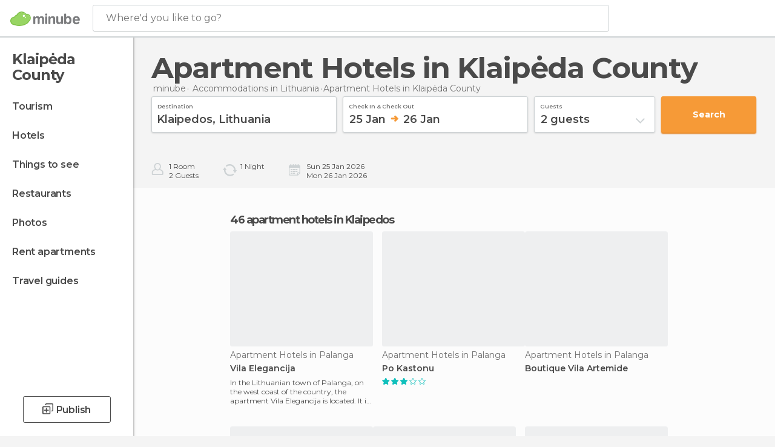

--- FILE ---
content_type: text/html; charset=UTF-8
request_url: https://www.minube.net/apartment-hotels-in-klaipedos-z6995
body_size: 16303
content:

 
 <!DOCTYPE html><!--[if lt IE 7]> <html class="no-js lt-ie9 lt-ie8 lt-ie7" lang="en-US"> <![endif]--><!--[if IE 7]> <html class="no-js lt-ie9 lt-ie8" lang="en-US"> <![endif]--><!--[if IE 8]> <html class="no-js lt-ie9" lang="en-US"> <![endif]--><!--[if gt IE 8]><!--><html class="no-js" lang="en-US"> <!--<![endif]--><head><meta charset="UTF-8"/><meta http-equiv="Content-Type" content="text/html; charset=UTF-8"/><meta http-equiv="X-UA-COMPATIBLE" content="IE=edge"/><meta name="viewport" content="width=device-width, minimum-scale=1.0, initial-scale=1.0"><title>Apartment Hotels in Klaipėda County</title><link rel="preconnect" crossorigin="anonymous" href="https://images.mnstatic.com"><link rel="preconnect" crossorigin="anonymous" href="https://assetscdn.mnstatic.com">
 
 <link rel="alternate" hreflang="es-ES" href="https://www.minube.com/aparthoteles-en-klaipedos-z6995"/><link rel="alternate" hreflang="x-default" href="https://www.minube.com/aparthoteles-en-klaipedos-z6995" /><link rel="alternate" hreflang="es-MX" href="https://www.minube.com.mx/aparthoteles-en-klaipedos-z6995"/><link rel="alternate" hreflang="es-CO" href="https://www.minube.com.co/aparthoteles-en-klaipedos-z6995"/><link rel="alternate" hreflang="es-AR" href="https://www.minube.com.ar/aparthoteles-en-klaipedos-z6995"/><link rel="alternate" hreflang="it" href="https://www.minube.it/apparthotel-klaipeda-z6995"/><link rel="alternate" hreflang="pt" href="https://www.minube.pt/aparthoteis-klaipedos-z6995"/><link rel="alternate" hreflang="pt-BR" href="https://www.minube.com.br/aparthoteis-klaipedos-z6995"/><link rel="alternate" hreflang="fr" href="https://www.monnuage.fr/apparthotels-klaipedos-z6995"/><link rel="alternate" hreflang="en-US" href="https://www.minube.net/apartment-hotels-in-klaipedos-z6995"/><link rel="alternate" hreflang="en-GB" href="https://www.minube.co.uk/apartment-hotels-in-klaipedos-z6995"/><link rel="alternate" hreflang="es" href="https://www.minube.com/aparthoteles-en-klaipedos-z6995"/><link rel="alternate" hreflang="en" href="https://www.minube.net/apartment-hotels-in-klaipedos-z6995"/><meta name="description" content="Want to discover incredible Apartment Hotels in Klaipėda County? Find real reviews of Apartment Hotels in Klaipėda County from millions of real travelers."/><link rel="canonical" href="https://www.minube.net/apartment-hotels-in-klaipedos-z6995"/><meta name="robots" content="noindex,follow"/><link rel="apple-touch-icon" sizes="180x180" href="https://contentdelivery.mnstatic.com/1/favicon/apple-touch-icon.png"><link rel="icon" type="image/png" sizes="32x32" href="https://contentdelivery.mnstatic.com/1/favicon/favicon-32x32.png"><link rel="icon" type="image/png" sizes="16x16" href="https://contentdelivery.mnstatic.com/1/favicon/favicon-16x16.png"><link rel="shortcut icon" href="https://contentdelivery.mnstatic.com/1/favicon/favicon.ico"><link rel="manifest" href="/manifest.json"/><meta name="apple-mobile-web-app-title" content="minube" /><meta name="application-name" content="minube" /><meta name="msapplication-config" content="https://contentdelivery.mnstatic.com/1/favicon/browserconfig.xml" /><meta name="theme-color" content="#007A75"/><meta property="og:title" content="Apartment Hotels in Klaipėda County"/><meta property="og:description" content="Want to discover incredible Apartment Hotels in Klaipėda County? Find real reviews of Apartment Hotels in Klaipėda County from millions of real travelers."/><meta property="og:site_name" content="Minube"/><meta property="og:type" content="website"/><meta name="twitter:card" content="summary"/><meta name="twitter:title" content="Apartment Hotels in Klaipėda County"/><meta name="twitter:description" content="Want to discover incredible Apartment Hotels in Klaipėda County? Find real reviews of Apartment Hotels in Klaipėda County from millions of real travelers."/><meta name="twitter:site" content="@minubeapp"/><meta name="twitter:domain" value="minube.com" /><link rel="prefetch" href="https://www.minube.com/assets/css/min/production/src/layouts/users/login.css">
<link rel='preload' as='style' href='https://fonts.minube.com/avenir.css' onload='this.rel="stylesheet"'><link rel="stylesheet" type="text/css" href="https://fonts.minube.com/avenir.css" />
<link rel='preload' as='style' href='https://fonts.googleapis.com/css?family=Montserrat:400,600,700|Open+Sans:400,600,700&subset=latin-ext,latin-ext' onload='this.rel="stylesheet"'><link rel="stylesheet" type="text/css" href="https://fonts.googleapis.com/css?family=Montserrat:400,600,700|Open+Sans:400,600,700&amp;subset=latin-ext,latin-ext" />
<link rel='preload' as='style' href='https://assetscdn.mnstatic.com/css/zzjs-a21092b697b584d0ea9d6c46b0a55b7b.css'><link rel="stylesheet" type="text/css" href="https://assetscdn.mnstatic.com/css/zzjs-a21092b697b584d0ea9d6c46b0a55b7b.css" />



 
 
 
 
 
 
 
 
 
 
 
 
 
 
 
 
 
 
 
 
 </head><body>
 

 
 
 <header>
 
<div class="actionBar">
 
<div class="main border ">
 
<div class="logo">
 
 <a class="brand icon_base icon__color_logo
"
 title="Minube"
 href="https://www.minube.net/"
 ></a></div> 
 
<div id="mnHeaderFakeInput" class="mnHeaderFakeInput"
 onclick="Minube.services.HeaderUI.focusSearcherHeader();"><div class="mnHeaderFakeInput__box display_table"><div class="display_table_cell"><div class="mnHeaderFakeInput__text"><span>Where&#039;d you like to go?</span></div></div></div></div><div id="mnHeaderRealInput" class="mnHeaderRealInput "
 style="display: none; opacity: 0;"><input id="mnHeaderSearcherInput" class="mnHeaderSearcherInput"
 type="text" placeholder="" autofocus/><ul id="mnHeaderSearcherResults" class="mnHeaderSearcherResults"></ul><div id="mnHeaderSearcherResultsBackground"
 class="mnHeaderSearcherResultsBackground"
 onclick="Minube.services.HeaderUI.blurSearcher();"></div><div id="mnHeaderSearcherIcon"
 class="icon sp_header_navigate icon--lensRealInput"></div><div class="close" onclick="Minube.services.HeaderUI.blurSearcher();"></div><span style="display:none;" id="gplus_button"
 data-gapiattached="true">Enter with Google +</span></div><div class="widgets">
 
<div id="mnHeaderOptionsMenu" class="mnHeaderOptionsMenu share" onclick="Minube.services.HeaderUI.initShareTooltip()"><div id="mnHeaderShareTop"><div class="share_icon"></div></div></div>
 
 
<div class="profile_avatar basic"></div> 
 
<div class="mnNavigateSandwich only-mobile activitySearch"><div class="mnNavigateSandwich__lines"></div></div></div></div></div>
 
 
 </header>
 
 <div class="fullWidth
 "><div class="leftMenu">
 
 <div id="mnNavigate" class="mnNavigate "><div class="mnNavigate__sectionsAction only-mobile"><div class="mnNavigate__section access"><span class="mnNavigate__sectionLink access" id="access_mobile_user" onclick="Minube.services.ProfileUI.openModalLogin(null, true)">Enter</span></div><div class="section_profile"><div class="mnNavigate__section" onclick="Minube.services.UserSection.goTo('/', 'my_profile')"><span class="mnNavigate__sectionLink">My Profile</span></div><div class="mnNavigate__section edit" onclick="Minube.services.UserSection.goTo('/edit/', 'edit')"><span class="mnNavigate__sectionLink">Edit your profile</span></div><div class="mnNavigate__section" onclick="Minube.services.Registration.logout()"><span class="mnNavigate__sectionLink">Close session</span></div><div class="mnNavigate__section"><span class="mnNavigate__sectionLink line"/></div></div><div class="mnNavigate__section share"><span class="mnNavigate__sectionLink share" onclick="Minube.services.HeaderUI.handlerShare()">Share</span></div><div class="mnNavigate__section"><span class="mnNavigate__sectionLink addExperience" onclick="Minube.services.HeaderUI.headerOpenPoiUpload() ">Write an opinion</span></div><div class="mnNavigate__section sep"><span class="mnNavigate__sectionLink line"/></div></div><div id="mnNavigate__sectionsBlock" class="mnNavigate__sectionsBlock">
 
 
 <div id="mnNavigate__tabs" class="navTabs mnNavigate__tabs"><ul class="mover"><li class="navItem active categories "
 data-section="categories"
 onclick="Minube.services.Sidebar.switchTab('categories')">
 Menu
 </li>
 
 <li class="navItem filters "
 data-section="filters"
 onclick="Minube.services.Sidebar.switchTab('filters')">
 Filters
 </li>
 
 </ul></div>
 
 
 <nav role="navigation" class="mnNavigate__navigation"><ul id="mnNavigate__categoriesBlock" class="mnNavigate__categoriesBlock mnNavigate__tabContent active" data-section="categories">
 
 
 <li class="mnNavigate__location ">Klaipėda County</li>
 
 
 
<li class="mnNavigate__section all noCounter"><div class="mnNavigate__icon icon_base icon__all"></div><a class="mnNavigate__sectionLink" href="https://www.minube.net/travel/lithuania/klaipedos" title="Klaipėda County Tourism: Visit Klaipėda County"> Tourism </a>
 
 </li>
 
  
 
 
<li class="mnNavigate__section sleep noCounter"><div class="mnNavigate__icon icon_base icon__sleep"></div><a class="mnNavigate__sectionLink" href="https://www.minube.net/where-to-stay/lithuania/klaipedos" title="Accommodations and places to stay in Klaipėda County"> Hotels </a>
 
 </li>
 
  
 
 
<li class="mnNavigate__section tosee noCounter"><div class="mnNavigate__icon icon_base icon__tosee"></div><a class="mnNavigate__sectionLink" href="https://www.minube.net/what-to-see/lithuania/klaipedos" title="Klaipėda County attractions and things to do and see"> Things to see </a>
 
 </li>
 
  
 
 
<li class="mnNavigate__section eat noCounter"><div class="mnNavigate__icon icon_base icon__eat"></div><a class="mnNavigate__sectionLink" href="https://www.minube.net/restaurants/lithuania/klaipedos" title="Klaipėda County Restaurants: Places to Eat"> Restaurants </a>
 
 </li>
 
  
 
 
<li class="mnNavigate__section pic_gallery noCounter"><div class="mnNavigate__icon icon_base icon__pic_gallery"></div><a class="mnNavigate__sectionLink" href="https://www.minube.net/photos/klaipedos-z6995" title="Klaipėda County Photos"> Photos </a>
 
 </li>
 
  
 
 
<li class="mnNavigate__section guides noCounter"><div class="mnNavigate__icon icon_base icon__guides"></div><a class="mnNavigate__sectionLink" href="https://www.minube.net/guides/lithuania/klaipedos" title="Klaipėda County Travel Guides"> Travel guides </a>
 
 </li>
 
 
 
 </ul></nav></div><div class="buttonPublish">
 
<div class="buttonMain outline normal withIcon default"
 style=""
 onclick="Minube.services.HeaderUI.headerOpenPoiUpload() "
 ><div class="display_table"><div class="display_table_cell"><span class="icon icon_base ic_post_darkgray"></span><span class="text" style="">Publish</span></div></div></div></div></div>
 
 
 
 
 </div><div class="content withSidebar ">
 
 
 
 
 
 
<div class="hotelSearcher blockSidebar"><div class="contentHotelSearcher"><div class="headerPlace">
 
<h1 itemprop="name" class="smaller">Apartment Hotels in Klaipėda County</h1></div>
 
<div class="breadcrumb-box" itemscope itemtype="http://schema.org/BreadcrumbList"><ul><li itemprop="itemListElement" itemscope itemtype="http://schema.org/ListItem" ><a title="minube" href="https://www.minube.net/"><b itemprop="name">minube</b></a><meta itemprop="position" content="1" /><meta itemprop="item" content="https://www.minube.net/" /></li>
  <li itemprop="itemListElement" itemscope itemtype="http://schema.org/ListItem" ><a title="Accommodations in Lithuania: Lodging in Lithuania" href="https://www.minube.net/where-to-stay/lithuania"><b itemprop="name">Accommodations in Lithuania</b></a><meta itemprop="position" content="2" /><meta itemprop="item" content="https://www.minube.net/where-to-stay/lithuania" /></li><li class="last" ><span>Apartment Hotels <span>in Klaipėda County</span></span></li></ul></div>
 


 

  
<div class="searcherModule"><div class="searcherForm">
 
 <form id="meta-hotels"
 class=""
 data-id=""
 action="e.preventDefault();"
 onsubmit="return false;"><div class="input-group input_group"><div class="input-item searcher destinationSearcher transaction"
 id="destinationSearcher"><label class="label" for="destinationSearcherInput"> Destination </label><div class="iconSearch icon_base icon__glass"></div><div class="iconClose icon_base icon__close"></div><input class="input destinationSearcherInput " id="destinationSearcherInput"
 type="text"
 data-validation="required,length,strength" data-validation-length="min8" data-validation-strength="2"
 placeholder="Destination"
 value="Klaipedos,&#x20;Lithuania"
 name="destination"><ul id="destinationSearcherResults" class="destinationSearcherResults"></ul></div><div class="input-item datepicker dates transaction"
 ><div class="input dates" type="datepicker"
 id="dates_datepicker"
 data-validation="confirmation"
 onchange=""
 accept=""
 placeholder="Check in -- Check out"
 value=""
 name="dates"><label class="label"> Check in & check out </label><div id="dates_datepicker_range"></div></div><input type="hidden" id="searcherBoxDatepickerInputIn"
 name="searcherBoxDatepickerInputIn"/><input type="hidden" id="searcherBoxDatepickerInputOut"
 name="searcherBoxDatepickerInputOut"/></div><div class="input-item dropdown_modal guest transaction transformToModal">
 
<div class="headerModalGray"><div class="total display_table"><div class="display_table_cell"> guests </div></div><div class="ready" onclick="Minube.services.Filters.toggleModal('.dropdown_modal.guest'); Minube.services.MetaSearcher.launchSearchByButtonClick();"><div class="display_table"><div class="display_table_cell"> Done</div></div></div></div><div class="input guest " type="dropdown_modal" id="guest"
 
 onchange=""
 accept=""
 placeholder="2 <label id='guest_text'>guests</label>"
 value=""
 name="guest"><label class="label" for="guest"> guests </label><div class="guest_data">
 2 <label id='guest_text'>guests</label><span class="iconSelect"></span></div></div><ul id="optionsResults" class="optionsResults"><li data-value="1">1 <label id='guest_text'>guest</label></li><li data-value="2">2 <label id='guest_text'>guests</label></li><li data-value="3">3 <label id='guest_text'>guests</label></li><li data-value="4">4 <label id='guest_text'>guests</label></li><li data-value="5">5 <label id='guest_text'>guests</label></li><li data-value="6">6 <label id='guest_text'>guests</label></li></ul><input id="HotelAdults" class="input HotelAdults" name="HotelAdults"
 type="hidden"
 value="2"/></div><div class="input-item hidden urlRedirectTab">
 
 <input class="input urlRedirectTab " type="hidden" id="urlRedirectTab"
 
 onchange=""
 accept=""
 placeholder=""
 value=""
 name="urlRedirectTab"
 /></div></div><div class="actions-group">
 
<div id="HotelSearcherButton"
 class="action_button transaction transaction"
 onclick="Minube.services.MetaSearcher.launchSearchByButtonClick()"><div class="display_table"><div class="display_table_cell"><span class="text">Search </span></div></div></div></div></form></div></div>
 
<div class="additionalInfo"><div class="module rooms"><span class="room"><label id="n_rooms_searcher">1</label>
 Room
 </span><span class="guest"><label id="n_guest_searcher">2</label>
 guests
 </span></div><div class="module nights"><span><label id="n_nights_searcher">2</label>
 Night
 </span><span class="perNight">&nbsp;</span></div><div class="module dates"><span class="date-in-info"></span><span class="date-out-info"></span></div></div>
 
<div id="checkboxesHotelLayer"
 class="checkboxes_container only-desktop"></div><form id="hotel_transaction_form" name="hotel_transaction_form"
 method="post" action="/tking/go" target="_self"><input type="hidden" name="urlRedirectTab" id="urlRedirectTab"
 value=""/><input type="hidden" name="deeplink"
 id="hotel_transaction_form_deeplink" value=""/><input type="hidden" name="integration_type"
 id="hotel_transaction_form_integration_type"
 value=""/><input type="hidden" name="provider"
 id="hotel_transaction_form_provider" value=""/><input type="hidden" name="provider_real"
 id="hotel_transaction_form_provider_real" value=""/><input type="hidden" name="lang"
 id="hotel_transaction_form_lang"
 value="en"/><input type="hidden" name="poi_id"
 id="hotel_transaction_form_poi_id" value=""/></form></div></div>
 

 

<form id="activitiesRelated_form" name="buttonIconText_form" method="post"
 action="/tking/go" target="_blank"><input type="hidden" name="deeplink"
 id="activitiesRelated_form_deeplink" value=""/><input type="hidden" name="integration_type"
 id="activitiesRelated_form_integration_type"
 value="activities_suggested"/><input type="hidden" name="deeplink_platform" id="activitiesRelated_form_deeplink_platform" value=""/><input type="hidden" name="provider"
 id="activitiesRelated_form_provider" value=""/><input type="hidden" name="activity_id" id="activitiesRelated_form_activity_id"
 value=""/><input type="hidden" name="tracking" id="activitiesRelated_form_tracking" value="e30="/></form> <div class="itemsGrid " id="itemsGrid" style=""><div class="container">
 
 
 
 
 
<div class="river detail " >
 
<div class="headerRiver left headerTitle"><div class="titleList smaller"><span><div class="title "><h2 class="subtitle">46 apartment hotels in Klaipedos</h2></div></span></div></div>
 
<div class="riverItems">
 
 
 
 
 
 
<div class="baseCard riverCard
 poiCard
" aria-label="" data-id_poi="1135401" onclick="Minube.services.Card.goToCard('https\x3A\x2F\x2Fwww.minube.net\x2Fplace\x2Fapartamento\x2Dvila\x2Delegancija\x2D\x2Da1135401','poi_seo',{poi_id : '1135401' , activities : '0'}); event.stopPropagation()"
 >
 
 
 <div class="imageCard" data-src='https://imgs-hotels.mnstatic.com/Lodges/8f/15/8f1528a5994e0f1e2cf32ee8f9135e83.jpg' data-dynamic-source='true' data-dynamic-quality='60' data-dynamic-auto-width-height='1' data-dynamic-fit='crop' data-dynamic-custom-attrs='1' ></div>
 
 <div class="contentItem "><div class="subtitleItem">
 Apartment Hotels in Palanga
 </div>
 
 
 <a class="titleItem" href="https://www.minube.net/place/apartamento-vila-elegancija--a1135401" onclick="event.stopPropagation();" title="Vila Elegancija" target="_self"> Vila Elegancija
</a><div class="experienceItem">
 In the Lithuanian town of Palanga, on the west coast of the country, the apartment Vila Elegancija is located. It is a modern res
 </div></div></div>

 
 
 
 
 
 
<div class="baseCard riverCard
 poiCard
" aria-label="" data-id_poi="1579891" onclick="Minube.services.Card.goToCard('https\x3A\x2F\x2Fwww.minube.net\x2Fplace\x2Fhotel\x2Dpo\x2Dkastonu\x2Da1579891','poi_seo',{poi_id : '1579891' , activities : '0'}); event.stopPropagation()"
 >
 
 
 <div class="imageCard" data-src='https://imgs-hotels.mnstatic.com/Lodges/b0/11/b0110675c176c9eb10e8b8d0c9c38e93.jpg' data-dynamic-source='true' data-dynamic-quality='60' data-dynamic-auto-width-height='1' data-dynamic-fit='crop' data-dynamic-custom-attrs='1' ></div>
 
 <div class="contentItem "><div class="subtitleItem">
 Apartment Hotels in Palanga
 </div>
 
 <label class="titleItem"> Po Kastonu
</label>
 
<div class="staticRating">
 
 <div class="starsRatingMeter"><span style="width: 60%"></span></div>
 
<div class="ratingSideText"></div></div><div class="experienceItem">
 
 </div></div></div>

 
 
 
 
 
 
<div class="baseCard riverCard
 poiCard
" aria-label="" data-id_poi="1957242" onclick="Minube.services.Card.goToCard('https\x3A\x2F\x2Fwww.minube.net\x2Fplace\x2Fboutique\x2Dvila\x2Dartemide\x2Da1957242','poi_seo',{poi_id : '1957242' , activities : '0'}); event.stopPropagation()"
 >
 
 
 <div class="imageCard" data-src='https://imgs-hotels.mnstatic.com/Lodges/e0/24/e024a1706957dc56f49ee93fc2869328.jpg' data-dynamic-source='true' data-dynamic-quality='60' data-dynamic-auto-width-height='1' data-dynamic-fit='crop' data-dynamic-custom-attrs='1' ></div>
 
 <div class="contentItem "><div class="subtitleItem">
 Apartment Hotels in Palanga
 </div>
 
 <label class="titleItem"> Boutique Vila Artemide
</label><div class="experienceItem">
 
 </div></div></div>

 
 
 
 
 
 
<div class="baseCard riverCard
 poiCard
" aria-label="" data-id_poi="1957248" onclick="Minube.services.Card.goToCard('https\x3A\x2F\x2Fwww.minube.net\x2Fplace\x2Fprie\x2Djuros\x2Da1957248','poi_seo',{poi_id : '1957248' , activities : '0'}); event.stopPropagation()"
 >
 
 
 <div class="imageCard" data-src='https://imgs-hotels.mnstatic.com/Lodges/e3/ad/e3adaa56016f14dc41e2630ce20c8ea8.jpg' data-dynamic-source='true' data-dynamic-quality='60' data-dynamic-auto-width-height='1' data-dynamic-fit='crop' data-dynamic-custom-attrs='1' ></div>
 
 <div class="contentItem "><div class="subtitleItem">
 Apartment Hotels in Palanga
 </div>
 
 <label class="titleItem"> Prie Juros
</label><div class="experienceItem">
 
 </div></div></div>

 
 
 
 
 
 
<div class="baseCard riverCard
 poiCard
" aria-label="" data-id_poi="1957262" onclick="Minube.services.Card.goToCard('https\x3A\x2F\x2Fwww.minube.net\x2Fplace\x2Fvila\x2Dviola\x2Da1957262','poi_seo',{poi_id : '1957262' , activities : '0'}); event.stopPropagation()"
 >
 
 
 <div class="imageCard" data-src='https://imgs-hotels.mnstatic.com/Lodges/ce/3f/ce3f6bdb211d908585a23985c6fbc094.jpg' data-dynamic-source='true' data-dynamic-quality='60' data-dynamic-auto-width-height='1' data-dynamic-fit='crop' data-dynamic-custom-attrs='1' ></div>
 
 <div class="contentItem "><div class="subtitleItem">
 Apartment Hotels in Palanga
 </div>
 
 <label class="titleItem"> Vila Viola
</label><div class="experienceItem">
 
 </div></div></div>

 
 
 
 
 
 
<div class="baseCard riverCard
 poiCard
" aria-label="" data-id_poi="1957265" onclick="Minube.services.Card.goToCard('https\x3A\x2F\x2Fwww.minube.net\x2Fplace\x2Finkaras\x2Da1957265','poi_seo',{poi_id : '1957265' , activities : '0'}); event.stopPropagation()"
 >
 
 
 <div class="imageCard" data-src='https://imgs-hotels.mnstatic.com/Lodges/08/8a/088ade0f40d8d4cc58c8158e1ebdf4b7.jpg' data-dynamic-source='true' data-dynamic-quality='60' data-dynamic-auto-width-height='1' data-dynamic-fit='crop' data-dynamic-custom-attrs='1' ></div>
 
 <div class="contentItem "><div class="subtitleItem">
 Apartment Hotels in Palanga
 </div>
 
 <label class="titleItem"> Inkaras
</label><div class="experienceItem">
 
 </div></div></div>

 
 
 
 
 
 
<div class="baseCard riverCard
 poiCard
" aria-label="" data-id_poi="1957269" onclick="Minube.services.Card.goToCard('https\x3A\x2F\x2Fwww.minube.net\x2Fplace\x2Fvienaragio\x2Dapartments\x2Da1957269','poi_seo',{poi_id : '1957269' , activities : '0'}); event.stopPropagation()"
 >
 
 
 <div class="imageCard" data-src='https://imgs-hotels.mnstatic.com/Lodges/a9/79/a97909ceb91fdddaa72270f41ac582d1.jpg' data-dynamic-source='true' data-dynamic-quality='60' data-dynamic-auto-width-height='1' data-dynamic-fit='crop' data-dynamic-custom-attrs='1' ></div>
 
 <div class="contentItem "><div class="subtitleItem">
 Apartment Hotels in Palanga
 </div>
 
 <label class="titleItem"> Vienaragio Apartments
</label><div class="experienceItem">
 
 </div></div></div>

 
 
 
 
 
 
<div class="baseCard riverCard
 poiCard
" aria-label="" data-id_poi="1957270" onclick="Minube.services.Card.goToCard('https\x3A\x2F\x2Fwww.minube.net\x2Fplace\x2Fapartamentai\x2Dnaglis\x2Da1957270','poi_seo',{poi_id : '1957270' , activities : '0'}); event.stopPropagation()"
 >
 
 
 <div class="imageCard" data-src='https://imgs-hotels.mnstatic.com/Lodges/81/41/814165bd4f2cb65a5373884cad252468.jpg' data-dynamic-source='true' data-dynamic-quality='60' data-dynamic-auto-width-height='1' data-dynamic-fit='crop' data-dynamic-custom-attrs='1' ></div>
 
 <div class="contentItem "><div class="subtitleItem">
 Apartment Hotels in Palanga
 </div>
 
 <label class="titleItem"> Apartamentai Naglis
</label><div class="experienceItem">
 
 </div></div></div>

 
 
 
 
 
 
<div class="baseCard riverCard
 poiCard
" aria-label="" data-id_poi="1957276" onclick="Minube.services.Card.goToCard('https\x3A\x2F\x2Fwww.minube.net\x2Fplace\x2Farunes\x2Dapartments\x2Da1957276','poi_seo',{poi_id : '1957276' , activities : '0'}); event.stopPropagation()"
 >
 
 
 <div class="imageCard" data-src='https://imgs-hotels.mnstatic.com/Lodges/2a/8c/2a8c8a49d8b0fc4db0f375a02c18065a.jpg' data-dynamic-source='true' data-dynamic-quality='60' data-dynamic-auto-width-height='1' data-dynamic-fit='crop' data-dynamic-custom-attrs='1' ></div>
 
 <div class="contentItem "><div class="subtitleItem">
 Apartment Hotels in Palanga
 </div>
 
 <label class="titleItem"> Arunes Apartments
</label><div class="experienceItem">
 
 </div></div></div>

 
 
 
 
 
 
<div class="baseCard riverCard
 poiCard
" aria-label="" data-id_poi="1957277" onclick="Minube.services.Card.goToCard('https\x3A\x2F\x2Fwww.minube.net\x2Fplace\x2Fperliukas\x2Da1957277','poi_seo',{poi_id : '1957277' , activities : '0'}); event.stopPropagation()"
 >
 
 
 <div class="imageCard" data-src='https://imgs-hotels.mnstatic.com/Lodges/71/26/7126d88299d69e3b20a45a84bc34f83b.jpg' data-dynamic-source='true' data-dynamic-quality='60' data-dynamic-auto-width-height='1' data-dynamic-fit='crop' data-dynamic-custom-attrs='1' ></div>
 
 <div class="contentItem "><div class="subtitleItem">
 Apartment Hotels in Palanga
 </div>
 
 <label class="titleItem"> Perliukas
</label><div class="experienceItem">
 
 </div></div></div>

 
 
 
 
 
 
<div class="baseCard riverCard
 poiCard
" aria-label="" data-id_poi="1957278" onclick="Minube.services.Card.goToCard('https\x3A\x2F\x2Fwww.minube.net\x2Fplace\x2Fpalanga\x2Dapartments\x2D_\x2Dvanagupes\x2Da1957278','poi_seo',{poi_id : '1957278' , activities : '0'}); event.stopPropagation()"
 >
 
 
 <div class="imageCard" data-src='https://imgs-hotels.mnstatic.com/Lodges/e2/ac/e2acbefb4dd695c571f1c5c7f8a2b303.jpg' data-dynamic-source='true' data-dynamic-quality='60' data-dynamic-auto-width-height='1' data-dynamic-fit='crop' data-dynamic-custom-attrs='1' ></div>
 
 <div class="contentItem "><div class="subtitleItem">
 Apartment Hotels in Palanga
 </div>
 
 <label class="titleItem"> Palanga Apartments - Vanagupes
</label><div class="experienceItem">
 
 </div></div></div>

 
 
 
 
 
 
<div class="baseCard riverCard
 poiCard
" aria-label="" data-id_poi="1957279" onclick="Minube.services.Card.goToCard('https\x3A\x2F\x2Fwww.minube.net\x2Fplace\x2Fpalangos\x2Dapartamentai\x2D_\x2Dbangu\x2Da1957279','poi_seo',{poi_id : '1957279' , activities : '0'}); event.stopPropagation()"
 >
 
 
 <div class="imageCard" data-src='https://imgs-hotels.mnstatic.com/Lodges/c1/92/c192b331041f274b9485198a048da9ee.jpg' data-dynamic-source='true' data-dynamic-quality='60' data-dynamic-auto-width-height='1' data-dynamic-fit='crop' data-dynamic-custom-attrs='1' ></div>
 
 <div class="contentItem "><div class="subtitleItem">
 Apartment Hotels in Palanga
 </div>
 
 <label class="titleItem"> Palangos Apartamentai - Bangu
</label><div class="experienceItem">
 
 </div></div></div>

 
 
 
 
 
 
<div class="baseCard riverCard
 poiCard
" aria-label="" data-id_poi="1957282" onclick="Minube.services.Card.goToCard('https\x3A\x2F\x2Fwww.minube.net\x2Fplace\x2Fvanagas\x2Dapartments\x2Da1957282','poi_seo',{poi_id : '1957282' , activities : '0'}); event.stopPropagation()"
 >
 
 
 <div class="imageCard" data-src='https://imgs-hotels.mnstatic.com/Lodges/00/d9/00d9456020152796f77d16c52ca655b9.jpg' data-dynamic-source='true' data-dynamic-quality='60' data-dynamic-auto-width-height='1' data-dynamic-fit='crop' data-dynamic-custom-attrs='1' ></div>
 
 <div class="contentItem "><div class="subtitleItem">
 Apartment Hotels in Palanga
 </div>
 
 <label class="titleItem"> Vanagas Apartments
</label><div class="experienceItem">
 
 </div></div></div>

 
 
 
 
 
 
<div class="baseCard riverCard
 poiCard
" aria-label="" data-id_poi="1957283" onclick="Minube.services.Card.goToCard('https\x3A\x2F\x2Fwww.minube.net\x2Fplace\x2Frest\x2Din\x2Dpalanga\x2Da1957283','poi_seo',{poi_id : '1957283' , activities : '0'}); event.stopPropagation()"
 >
 
 
 <div class="imageCard" data-src='https://imgs-hotels.mnstatic.com/Lodges/a0/b2/a0b26c3858695e93181485dfa585219a.jpg' data-dynamic-source='true' data-dynamic-quality='60' data-dynamic-auto-width-height='1' data-dynamic-fit='crop' data-dynamic-custom-attrs='1' ></div>
 
 <div class="contentItem "><div class="subtitleItem">
 Apartment Hotels in Palanga
 </div>
 
 <label class="titleItem"> Rest in Palanga
</label><div class="experienceItem">
 
 </div></div></div>

 
 
 
 
 
 
<div class="baseCard riverCard
 poiCard
" aria-label="" data-id_poi="1957285" onclick="Minube.services.Card.goToCard('https\x3A\x2F\x2Fwww.minube.net\x2Fplace\x2Fvila\x2Dsaulute\x2Da1957285','poi_seo',{poi_id : '1957285' , activities : '0'}); event.stopPropagation()"
 >
 
 
 <div class="imageCard" data-src='https://imgs-hotels.mnstatic.com/Lodges/93/d7/93d7b178e26baa7ab21c16f8b8cfcc0c.jpg' data-dynamic-source='true' data-dynamic-quality='60' data-dynamic-auto-width-height='1' data-dynamic-fit='crop' data-dynamic-custom-attrs='1' ></div>
 
 <div class="contentItem "><div class="subtitleItem">
 Apartment Hotels in Palanga
 </div>
 
 <label class="titleItem"> Vila Saulute
</label><div class="experienceItem">
 
 </div></div></div>

 
 
 
 
 
 
<div class="baseCard riverCard
 poiCard
" aria-label="" data-id_poi="1957287" onclick="Minube.services.Card.goToCard('https\x3A\x2F\x2Fwww.minube.net\x2Fplace\x2Famber\x2Dapartments\x2Da1957287','poi_seo',{poi_id : '1957287' , activities : '0'}); event.stopPropagation()"
 >
 
 
 <div class="imageCard" data-src='https://imgs-hotels.mnstatic.com/Lodges/85/2b/852ba2cfb738322ec6cec677f63b832b.jpg' data-dynamic-source='true' data-dynamic-quality='60' data-dynamic-auto-width-height='1' data-dynamic-fit='crop' data-dynamic-custom-attrs='1' ></div>
 
 <div class="contentItem "><div class="subtitleItem">
 Apartment Hotels in Palanga
 </div>
 
 <label class="titleItem"> Amber Apartments
</label><div class="experienceItem">
 
 </div></div></div>

 
 
 
 
 
 
<div class="baseCard riverCard
 poiCard
" aria-label="" data-id_poi="1957288" onclick="Minube.services.Card.goToCard('https\x3A\x2F\x2Fwww.minube.net\x2Fplace\x2Fapart\x2Dresidences\x2Da1957288','poi_seo',{poi_id : '1957288' , activities : '0'}); event.stopPropagation()"
 >
 
 
 <div class="imageCard" data-src='https://imgs-hotels.mnstatic.com/Lodges/ef/7e/ef7ea78b9685c9e38015448e85e680b9.jpg' data-dynamic-source='true' data-dynamic-quality='60' data-dynamic-auto-width-height='1' data-dynamic-fit='crop' data-dynamic-custom-attrs='1' ></div>
 
 <div class="contentItem "><div class="subtitleItem">
 Apartment Hotels in Palanga
 </div>
 
 <label class="titleItem"> Apart Residences
</label><div class="experienceItem">
 
 </div></div></div>

 
 
 
 
 
 
<div class="baseCard riverCard
 poiCard
" aria-label="" data-id_poi="1957292" onclick="Minube.services.Card.goToCard('https\x3A\x2F\x2Fwww.minube.net\x2Fplace\x2Frest\x2Din\x2Dpalanga\x2Dstudio\x2Dapartments\x2Da1957292','poi_seo',{poi_id : '1957292' , activities : '0'}); event.stopPropagation()"
 >
 
 
 <div class="imageCard" data-src='https://imgs-hotels.mnstatic.com/Lodges/88/c6/88c671d69fb83ff3266c191c22f00d6e.jpg' data-dynamic-source='true' data-dynamic-quality='60' data-dynamic-auto-width-height='1' data-dynamic-fit='crop' data-dynamic-custom-attrs='1' ></div>
 
 <div class="contentItem "><div class="subtitleItem">
 Apartment Hotels in Palanga
 </div>
 
 <label class="titleItem"> Rest in Palanga Studio Apartment
</label><div class="experienceItem">
 
 </div></div></div>

 
 
 
 
 
 
<div class="baseCard riverCard
 poiCard
" aria-label="" data-id_poi="1957299" onclick="Minube.services.Card.goToCard('https\x3A\x2F\x2Fwww.minube.net\x2Fplace\x2Fpalangosnt\x2D_\x2Dneries\x2Dapartments\x2Da1957299','poi_seo',{poi_id : '1957299' , activities : '0'}); event.stopPropagation()"
 >
 
 <div class="imageCard emptyCard"><div class="placeholder icon_base icon__placeholder_eiffel"></div></div>
 
 <div class="contentItem "><div class="subtitleItem">
 Apartment Hotels in Palanga
 </div>
 
 <label class="titleItem"> PalangosNT - Neries Apartments
</label><div class="experienceItem">
 
 </div></div></div>

 
 
 
 
 
 
<div class="baseCard riverCard
 poiCard
" aria-label="" data-id_poi="1957302" onclick="Minube.services.Card.goToCard('https\x3A\x2F\x2Fwww.minube.net\x2Fplace\x2Fhaus\x2Dbrone\x2Da1957302','poi_seo',{poi_id : '1957302' , activities : '0'}); event.stopPropagation()"
 >
 
 
 <div class="imageCard" data-src='https://imgs-hotels.mnstatic.com/Lodges/6e/04/6e041b8a1bb0796f11adafd041dbfa2a.jpg' data-dynamic-source='true' data-dynamic-quality='60' data-dynamic-auto-width-height='1' data-dynamic-fit='crop' data-dynamic-custom-attrs='1' ></div>
 
 <div class="contentItem "><div class="subtitleItem">
 Apartment Hotels in Palanga
 </div>
 
 <label class="titleItem"> Haus Brone
</label><div class="experienceItem">
 
 </div></div></div>

 
</div>
 
 </div></div></div><div class="paginationGrid">
 
 
 
 <div class="pagination container noBorder "><div class="paginationContainer"><div class="current button"><div class="display_table"><span class="display_table_cell">1</span></div></div><a title="Apartment Hotels in Klaipėda County" class="button" href="https://www.minube.net/apartment-hotels-in-klaipedos-z6995?page=2"><div class="display_table buttonMain"><span class="display_table_cell">2</span></div></a><div class="separator"><div class="display_table"><span class="display_table_cell">...</span></div></div><a title="Apartment Hotels in Klaipėda County" class="button" href="https://www.minube.net/apartment-hotels-in-klaipedos-z6995?page=3"><div class="display_table buttonMain"><span class="display_table_cell">3</span></div></a><a title="Apartment Hotels in Klaipėda County" class="next button" href="https://www.minube.net/apartment-hotels-in-klaipedos-z6995?page=2"><div class="display_table buttonMain"><span class="display_table_cell icon ic_arrow_right_secondary"></span></div></a></div></div></div><div class="riverContainer noGridRiver">
 
 
 
<div class="river arrows " data-type_form="carousel" data-carousel_id="secondaryRiver_0" data-type="external_activities" data-total_elements="10">
 
<div class="headerRiver withoutContainer left headerTitle"><div class="titleList "><span><div onclick="Minube.services.CarouselRiver.goDetail('https://www.minube.net/a/externalact/z/6995/subcategory');return false;" class="title link ">
 Activities in Klaipėda County
 </div></span></div></div><div class="riverItems">
 
 
 
 
 
 
<div class="baseCard riverCard
 tourCard 
" aria-label="" data-id_tour="38271" onclick="Minube.services.Card.goToProvider('activitiesRelated_form',{target: '_blank', activity_id : 38271, status : 4, provider_name : 'GetYourGuide'})"
 >
 
  
 <div class="imageCard" data-src='https://imgs-activities.mnstatic.com/Activities/11/b8/11b8482bf3014fe44ae5b4081825f6385d5c147ccc83b696cfe5d86ee8b59cee.jpg' data-dynamic-source='true' data-dynamic-quality='60' data-dynamic-auto-width-height='1' data-dynamic-fit='crop' data-dynamic-custom-attrs='1' itemprop='image' ></div>
 
 <div class="contentItem "><div class="subtitleItem"><label class="iconProvider"></label>
 GetYourGuide
 </div>
 
 <label class="titleItem"> From Klaipeda: Curonian Spit Full-Day Private Tour
</label>
 
<div class="staticRating">
 
 <div class="starsRatingMeter"><span style="width: 100%"></span></div>
 
<div class="ratingSideText"><div class="ratingTextShown">(6)</div></div></div><div class="priceItem "><label>starting from</label><div class="amount" ><small itemprop="priceCurrency">$</small>197.93<small itemprop="priceCurrency"></small></div></div></div></div>

 
 
 
 
 
 
<div class="baseCard riverCard
 tourCard 
" aria-label="" data-id_tour="42926" onclick="Minube.services.Card.goToProvider('activitiesRelated_form',{target: '_blank', activity_id : 42926, status : 4, provider_name : 'GetYourGuide'})"
 >
 
  
 <div class="imageCard" data-src='https://imgs-activities.mnstatic.com/Activities/ac/98/ac98707e7af8db0cc19344480c6ab1c00c12cad4383bd5fe7df7f121df33f8a0.jpg' data-dynamic-source='true' data-dynamic-quality='60' data-dynamic-auto-width-height='1' data-dynamic-fit='crop' data-dynamic-custom-attrs='1' itemprop='image' ></div>
 
 <div class="contentItem "><div class="subtitleItem"><label class="iconProvider"></label>
 GetYourGuide
 </div>
 
 <label class="titleItem"> Klaipeda Private Walking Tour
</label>
 
<div class="staticRating">
 
 <div class="starsRatingMeter"><span style="width: 60%"></span></div>
 
<div class="ratingSideText"><div class="ratingTextShown">(2)</div></div></div><div class="priceItem "><label>starting from</label><div class="amount" ><small itemprop="priceCurrency">$</small>118.46<small itemprop="priceCurrency"></small></div></div></div></div>

 
 
 
 
 
 
<div class="baseCard riverCard
 tourCard 
" aria-label="" data-id_tour="37611" onclick="Minube.services.Card.goToProvider('activitiesRelated_form',{target: '_blank', activity_id : 37611, status : 4, provider_name : 'GetYourGuide'})"
 >
 
  
 <div class="imageCard" data-src='https://imgs-activities.mnstatic.com/Activities/db/8d/db8d7227da97b74e4c9ef3fc3d7c427a8134d1489701b6f68c42522237a82616.jpg' data-dynamic-source='true' data-dynamic-quality='60' data-dynamic-auto-width-height='1' data-dynamic-fit='crop' data-dynamic-custom-attrs='1' itemprop='image' ></div>
 
 <div class="contentItem "><div class="subtitleItem"><label class="iconProvider"></label>
 GetYourGuide
 </div>
 
 <label class="titleItem"> Private Day Tour to Curonian Spit from Klaipeda
</label>
 
<div class="staticRating">
 
 <div class="starsRatingMeter"><span style="width: 100%"></span></div>
 
<div class="ratingSideText"><div class="ratingTextShown">(1)</div></div></div><div class="priceItem "><label>starting from</label><div class="amount" ><small itemprop="priceCurrency">$</small>386.97<small itemprop="priceCurrency"></small></div></div></div></div>

 
 
 
 
 
 
<div class="baseCard riverCard
 tourCard 
" aria-label="" data-id_tour="49309" onclick="Minube.services.Card.goToProvider('activitiesRelated_form',{target: '_blank', activity_id : 49309, status : 4, provider_name : 'GetYourGuide'})"
 >
 
  
 <div class="imageCard" data-src='https://imgs-activities.mnstatic.com/Activities/93/59/93595c1623e922944ad3d547d1dca2a79396d7dec1e5ac4a83b385b8db1f6789.jpg' data-dynamic-source='true' data-dynamic-quality='60' data-dynamic-auto-width-height='1' data-dynamic-fit='crop' data-dynamic-custom-attrs='1' itemprop='image' ></div>
 
 <div class="contentItem "><div class="subtitleItem"><label class="iconProvider"></label>
 GetYourGuide
 </div>
 
 <label class="titleItem"> Guided Canoe Tour of the Curonian Spit Lithuania
</label><div class="priceItem "><label>starting from</label><div class="amount" ><small itemprop="priceCurrency">$</small>94.97<small itemprop="priceCurrency"></small></div></div></div></div>

 
 
 
 
 
 
<div class="baseCard riverCard
 tourCard 
" aria-label="" data-id_tour="38383" onclick="Minube.services.Card.goToProvider('activitiesRelated_form',{target: '_blank', activity_id : 38383, status : 4, provider_name : 'GetYourGuide'})"
 >
 
  
 <div class="imageCard" data-src='https://imgs-activities.mnstatic.com/Activities/5a/b8/5ab8ca90c06e0ca27a5c44c88bb1ae5ec1b8df99166fb316b1fe377155c42c59.jpg' data-dynamic-source='true' data-dynamic-quality='60' data-dynamic-auto-width-height='1' data-dynamic-fit='crop' data-dynamic-custom-attrs='1' itemprop='image' ></div>
 
 <div class="contentItem "><div class="subtitleItem"><label class="iconProvider"></label>
 GetYourGuide
 </div>
 
 <label class="titleItem"> Palanga: 3-Hour Capital of Amber Walking Tour
</label><div class="priceItem "><label>starting from</label><div class="amount" ><small itemprop="priceCurrency">$</small>99.97<small itemprop="priceCurrency"></small></div></div></div></div>

 
 <div class="extraCard riverCard baseCard"><div class="content">
 
<div class="buttonMain btnSeeAll outline normal fab withIcon secondary"
 style=""
 onclick="Minube.services.CarouselRiver.goDetail('https://www.minube.net/a/externalact/z/6995/subcategory');return false; "
 ><div class="display_table"><div class="display_table_cell"><span class="icon icon_base ic_arrow_right_secondary"></span></div></div></div><div class="text"><span>View more</span></div></div></div></div>
 
 
<div class="buttonMain btnSeeAll outline normal secondary"
 style=""
 onclick="Minube.services.CarouselRiver.goDetail('https://www.minube.net/a/externalact/z/6995/subcategory');return false; "
 ><div class="display_table"><div class="display_table_cell"><span class="text" style="">View more</span></div></div></div></div>
 
 
 
<div class="river arrows " data-type_form="carousel" data-carousel_id="secondaryRiver_1" data-type="sublocations" data-total_elements="7">
 
<div class="headerRiver withoutContainer left headerTitle"><div class="titleList "><span><div onclick="Minube.services.CarouselRiver.goDetail('https://www.minube.net/a/subloc/z/6995/subcategory');return false;" class="title link ">
 The most popular destinations
 </div></span></div></div><div class="riverItems">
 
 
 
 
 
 
<div class="baseCard riverCard
 locationCard 
" aria-label="" data-id_location="302013" data-level="c" onclick="Minube.services.Card.goToCard('https\x3A\x2F\x2Fwww.minube.net\x2Fapartment\x2Dhotels\x2Din\x2Dpalanga\x2Dc302013','location',{location_id : 302013, location_level: 'City'}); event.stopPropagation()"
 >
 
 
 <div class="imageCard" data-src='https://images.mnstatic.com/6f/41/6f415da0d19bd9e17ffb399a586ac2ac.jpg' data-dynamic-source='true' data-dynamic-quality='60' data-dynamic-auto-width-height='1' data-dynamic-fit='crop' data-dynamic-custom-attrs='1' ></div>
 
 <div class="contentItem "><div class="subtitleItem"></div>
 
 
 <a class="titleItem" href="https://www.minube.net/apartment-hotels-in-palanga-c302013" onclick="event.stopPropagation();" title="Apartment Hotels in Palanga" target="_self"> Palanga
</a></div></div>

 
 
 
 
 
 
<div class="baseCard riverCard
 locationCard 
" aria-label="" data-id_location="301991" data-level="c" onclick="Minube.services.Card.goToCard('https\x3A\x2F\x2Fwww.minube.net\x2Fapartment\x2Dhotels\x2Din\x2Dklaipeda\x2Dc301991','location',{location_id : 301991, location_level: 'City'}); event.stopPropagation()"
 >
 
 
 <div class="imageCard" data-src='https://images.mnstatic.com/c9/f5/c9f58c359b3117a4ad676786ab0b8bc5.jpg' data-dynamic-source='true' data-dynamic-quality='60' data-dynamic-auto-width-height='1' data-dynamic-fit='crop' data-dynamic-custom-attrs='1' ></div>
 
 <div class="contentItem "><div class="subtitleItem"></div>
 
 
 <a class="titleItem" href="https://www.minube.net/apartment-hotels-in-klaipeda-c301991" onclick="event.stopPropagation();" title="Apartment Hotels in Klaipeda" target="_self"> Klaipeda
</a></div></div>

 
 
 
 
 
 
<div class="baseCard riverCard
 locationCard 
" aria-label="" data-id_location="309121" data-level="c" onclick="Minube.services.Card.goToCard('https\x3A\x2F\x2Fwww.minube.net\x2Fapartment\x2Dhotels\x2Din\x2Dnida\x2Dc309121','location',{location_id : 309121, location_level: 'City'}); event.stopPropagation()"
 >
 
 
 <div class="imageCard" data-src='https://images.mnstatic.com/4f/2b/4f2b0a86b780804f93d5ff5d88f13677.jpg' data-dynamic-source='true' data-dynamic-quality='60' data-dynamic-auto-width-height='1' data-dynamic-fit='crop' data-dynamic-custom-attrs='1' ></div>
 
 <div class="contentItem "><div class="subtitleItem"></div>
 
 
 <a class="titleItem" href="https://www.minube.net/apartment-hotels-in-nida-c309121" onclick="event.stopPropagation();" title="Apartment Hotels in Nida" target="_self"> Nida
</a></div></div>

 
 
 
 
 
 
<div class="baseCard riverCard
 locationCard 
" aria-label="" data-id_location="352581" data-level="c" onclick="Minube.services.Card.goToCard('https\x3A\x2F\x2Fwww.minube.net\x2Fapartment\x2Dhotels\x2Din\x2D\u0161ventoji\x2Dc352581','location',{location_id : 352581, location_level: 'City'}); event.stopPropagation()"
 >
 
 <div class="imageCard emptyCard"><div class="placeholder icon_base icon__placeholder_eiffel"></div></div>
 
 <div class="contentItem "><div class="subtitleItem"></div>
 
 
 <a class="titleItem" href="https://www.minube.net/apartment-hotels-in-šventoji-c352581" onclick="event.stopPropagation();" title="Apartment Hotels in Šventoji" target="_self"> Šventoji
</a></div></div>

 
 
 
 
 
 
<div class="baseCard riverCard
 locationCard 
" aria-label="" data-id_location="352711" data-level="c" onclick="Minube.services.Card.goToCard('https\x3A\x2F\x2Fwww.minube.net\x2Fapartment\x2Dhotels\x2Din\x2Djuodkrant\u0117\x2Dc352711','location',{location_id : 352711, location_level: 'City'}); event.stopPropagation()"
 >
 
 
 <div class="imageCard" data-src='https://images.mnstatic.com/6b/b6/6bb626559e00d00b817022e7e75d4d6c.jpg' data-dynamic-source='true' data-dynamic-quality='60' data-dynamic-auto-width-height='1' data-dynamic-fit='crop' data-dynamic-custom-attrs='1' ></div>
 
 <div class="contentItem "><div class="subtitleItem"></div>
 
 
 <a class="titleItem" href="https://www.minube.net/apartment-hotels-in-juodkrantė-c352711" onclick="event.stopPropagation();" title="Apartment Hotels in Juodkrantė" target="_self"> Juodkrantė
</a></div></div>

 
 <div class="extraCard riverCard baseCard"><div class="content">
 
<div class="buttonMain btnSeeAll outline normal fab withIcon secondary"
 style=""
 onclick="Minube.services.CarouselRiver.goDetail('https://www.minube.net/a/subloc/z/6995/subcategory');return false; "
 ><div class="display_table"><div class="display_table_cell"><span class="icon icon_base ic_arrow_right_secondary"></span></div></div></div><div class="text"><span>View more</span></div></div></div></div>
 
 
<div class="buttonMain btnSeeAll outline normal secondary"
 style=""
 onclick="Minube.services.CarouselRiver.goDetail('https://www.minube.net/a/subloc/z/6995/subcategory');return false; "
 ><div class="display_table"><div class="display_table_cell"><span class="text" style="">View more</span></div></div></div></div></div><div class="riverContainer">
 
 
 
<div class="river arrows " data-type_form="carousel" data-carousel_id="sleep_tags_0" data-type="sleep_category" data-total_elements="10">
 
<div class="headerRiver withoutContainer left headerTitle"><div class="titleList "><span><div class="title ">
 Other types of lodging
 </div></span></div></div><div class="riverItems">
 
 
 
 
 
 
<div class="baseCard riverCard
 locationCard 
" aria-label="" data-id_location="6995" data-level="z" onclick="Minube.services.Card.goToCard('https\x3A\x2F\x2Fwww.minube.net\x2Fwhere\x2Dto\x2Dstay\x2Flithuania\x2Fklaipedos','sleep_category',{location_id : 6995, location_level: 'Zone'}); event.stopPropagation()"
 ><div class="imageCard" data-src='https://images.mnstatic.com/statics/tags/tag_68.jpg' data-dynamic-source='true' ></div>
 
 <div class="contentItem "><div class="subtitleItem"></div>
 
 
 <a class="titleItem" href="https://www.minube.net/where-to-stay/lithuania/klaipedos" onclick="event.stopPropagation();" title="Hotels in Klaipedos" target="_self"> Hotels in Klaipedos
</a></div></div>

 
 
 
 
 
 
<div class="baseCard riverCard
 locationCard 
" aria-label="" data-id_location="6995" data-level="z" onclick="Minube.services.Card.goToCard('https\x3A\x2F\x2Fwww.minube.net\x2Fhostels\x2Din\x2Dklaipedos\x2Dz6995','sleep_category',{location_id : 6995, location_level: 'Zone'}); event.stopPropagation()"
 ><div class="imageCard" data-src='https://images.mnstatic.com/statics/tags/tag_70.jpg' data-dynamic-source='true' ></div>
 
 <div class="contentItem "><div class="subtitleItem"></div>
 
 
 <a class="titleItem" href="https://www.minube.net/hostels-in-klaipedos-z6995" onclick="event.stopPropagation();" title="Hostels in Klaipedos" target="_self"> Hostels in Klaipedos
</a></div></div>

 
 
 
 
 
 
<div class="baseCard riverCard
 locationCard 
" aria-label="" data-id_location="6995" data-level="z" onclick="Minube.services.Card.goToCard('https\x3A\x2F\x2Fwww.minube.net\x2Fapartment\x2Dhotels\x2Din\x2Dklaipedos\x2Dz6995','sleep_category',{location_id : 6995, location_level: 'Zone'}); event.stopPropagation()"
 ><div class="imageCard" data-src='https://images.mnstatic.com/statics/tags/tag_73.jpg' data-dynamic-source='true' ></div>
 
 <div class="contentItem "><div class="subtitleItem"></div>
 
 
 <a class="titleItem" href="https://www.minube.net/apartment-hotels-in-klaipedos-z6995" onclick="event.stopPropagation();" title="Apartment Hotels in Klaipedos" target="_self"> Apartment Hotels in Klaipedos
</a></div></div>

 
 
 
 
 
 
<div class="baseCard riverCard
 locationCard 
" aria-label="" data-id_location="6995" data-level="z" onclick="Minube.services.Card.goToCard('https\x3A\x2F\x2Fwww.minube.net\x2Fapartments\x2Din\x2Dklaipedos\x2Dz6995','sleep_category',{location_id : 6995, location_level: 'Zone'}); event.stopPropagation()"
 ><div class="imageCard" data-src='https://images.mnstatic.com/statics/tags/tag_72.jpg' data-dynamic-source='true' ></div>
 
 <div class="contentItem "><div class="subtitleItem"></div>
 
 
 <a class="titleItem" href="https://www.minube.net/apartments-in-klaipedos-z6995" onclick="event.stopPropagation();" title="Apartments in Klaipedos" target="_self"> Apartments in Klaipedos
</a></div></div>

 
 
 
 
 
 
<div class="baseCard riverCard
 locationCard 
" aria-label="" data-id_location="6995" data-level="z" onclick="Minube.services.Card.goToCard('https\x3A\x2F\x2Fwww.minube.net\x2Fguesthouses\x2Din\x2Dklaipedos\x2Dz6995','sleep_category',{location_id : 6995, location_level: 'Zone'}); event.stopPropagation()"
 ><div class="imageCard" data-src='https://images.mnstatic.com/statics/tags/tag_139.jpg' data-dynamic-source='true' ></div>
 
 <div class="contentItem "><div class="subtitleItem"></div>
 
 
 <a class="titleItem" href="https://www.minube.net/guesthouses-in-klaipedos-z6995" onclick="event.stopPropagation();" title="Guesthouses in Klaipedos" target="_self"> Guesthouses in Klaipedos
</a></div></div>

 
 
 
 
 
 
<div class="baseCard riverCard
 locationCard 
" aria-label="" data-id_location="6995" data-level="z" onclick="Minube.services.Card.goToCard('https\x3A\x2F\x2Fwww.minube.net\x2Fyouth\x2Dhostels\x2Din\x2Dklaipedos\x2Dz6995','sleep_category',{location_id : 6995, location_level: 'Zone'}); event.stopPropagation()"
 ><div class="imageCard" data-src='https://images.mnstatic.com/statics/tags/tag_123.jpg' data-dynamic-source='true' ></div>
 
 <div class="contentItem "><div class="subtitleItem"></div>
 
 
 <a class="titleItem" href="https://www.minube.net/youth-hostels-in-klaipedos-z6995" onclick="event.stopPropagation();" title="Youth Hostels in Klaipedos" target="_self"> Youth Hostels in Klaipedos
</a></div></div>

 
 
 
 
 
 
<div class="baseCard riverCard
 locationCard 
" aria-label="" data-id_location="6995" data-level="z" onclick="Minube.services.Card.goToCard('https\x3A\x2F\x2Fwww.minube.net\x2Fmotels\x2Din\x2Dklaipedos\x2Dz6995','sleep_category',{location_id : 6995, location_level: 'Zone'}); event.stopPropagation()"
 ><div class="imageCard" data-src='https://images.mnstatic.com/statics/tags/tag_124.jpg' data-dynamic-source='true' ></div>
 
 <div class="contentItem "><div class="subtitleItem"></div>
 
 
 <a class="titleItem" href="https://www.minube.net/motels-in-klaipedos-z6995" onclick="event.stopPropagation();" title="Motels in Klaipedos" target="_self"> Motels in Klaipedos
</a></div></div>

 
 
 
 
 
 
<div class="baseCard riverCard
 locationCard 
" aria-label="" data-id_location="6995" data-level="z" onclick="Minube.services.Card.goToCard('https\x3A\x2F\x2Fwww.minube.net\x2Fbungalows\x2Din\x2Dklaipedos\x2Dz6995','sleep_category',{location_id : 6995, location_level: 'Zone'}); event.stopPropagation()"
 ><div class="imageCard" data-src='https://images.mnstatic.com/statics/tags/tag_71.jpg' data-dynamic-source='true' ></div>
 
 <div class="contentItem "><div class="subtitleItem"></div>
 
 
 <a class="titleItem" href="https://www.minube.net/bungalows-in-klaipedos-z6995" onclick="event.stopPropagation();" title="Bungalows in Klaipedos" target="_self"> Bungalows in Klaipedos
</a></div></div>

 
 
 
 
 
 
<div class="baseCard riverCard
 locationCard 
" aria-label="" data-id_location="6995" data-level="z" onclick="Minube.services.Card.goToCard('https\x3A\x2F\x2Fwww.minube.net\x2Fcampsites\x2Din\x2Dklaipedos\x2Dz6995','sleep_category',{location_id : 6995, location_level: 'Zone'}); event.stopPropagation()"
 ><div class="imageCard" data-src='https://images.mnstatic.com/statics/tags/tag_74.jpg' data-dynamic-source='true' ></div>
 
 <div class="contentItem "><div class="subtitleItem"></div>
 
 
 <a class="titleItem" href="https://www.minube.net/campsites-in-klaipedos-z6995" onclick="event.stopPropagation();" title="Campsites in Klaipedos" target="_self"> Campsites in Klaipedos
</a></div></div>

 
 
 
 
 
 
<div class="baseCard riverCard
 locationCard 
" aria-label="" data-id_location="6995" data-level="z" onclick="Minube.services.Card.goToCard('https\x3A\x2F\x2Fwww.minube.net\x2Fresorts\x2Din\x2Dklaipedos\x2Dz6995','sleep_category',{location_id : 6995, location_level: 'Zone'}); event.stopPropagation()"
 ><div class="imageCard" data-src='https://images.mnstatic.com/statics/tags/tag_106.jpg' data-dynamic-source='true' ></div>
 
 <div class="contentItem "><div class="subtitleItem"></div>
 
 
 <a class="titleItem" href="https://www.minube.net/resorts-in-klaipedos-z6995" onclick="event.stopPropagation();" title="Resorts in Klaipedos" target="_self"> Resorts in Klaipedos
</a></div></div>

 
 </div>
 
 </div></div>
 
 
 </div></div><footer>
 

 
<div class="footer_block block "><div class="menu inpage"><div class="container"><div class="container_footer_blocks">
 
<div class="exploreGrid inpage">
 
 
 <div class="exploreGridContainer inpage"><div class="container"><div class="exploreContent">
  
 <div class="modules expandMobile" id="module_top_pois" data-key="top_pois"><div class="categories expandMobile" onclick="Minube.services.Explore.expandCategories('top_pois');" id="category_top_pois"><label>Popular Places</label><div class="icon_arrow expandMobile" id="icon_arrow_top_pois"></div></div><div class="subcategories expandMobile" id="subcategory_top_pois">
   <a title="Meduza hotel" href="https://www.minube.net/place/meduza-hotel--a63496">Meduza hotel</a>
 
   <a title="Vecekrug Hotel" href="https://www.minube.net/place/vecekrug-hotel--a64575">Vecekrug Hotel</a>
 
   <a title="Vanagupe Spa Resort" href="https://www.minube.net/place/vanagupe-hotel--a64721">Vanagupe Spa Resort</a>
 
   <a title="Europa Palace Klaipeda Hotel" href="https://www.minube.net/place/europa-palace-klaipeda-hotel--a68380">Europa Palace Klaipeda Hotel</a>
 
   <a title="Hotel Promenada" href="https://www.minube.net/place/promenada-hotel--a135406">Hotel Promenada</a>
 
   <a title="Palanga Spa Luxury" href="https://www.minube.net/place/resort-palanga--a1106891">Palanga Spa Luxury</a>
 
   <a title="Vila Elegancija" href="https://www.minube.net/place/apartamento-vila-elegancija--a1135401">Vila Elegancija</a>
 
   <a title="Vila Diemedis hotel" href="https://www.minube.net/place/hotel-vila-diemedis-a1174641">Vila Diemedis hotel</a>
 
   <a title="Amberton Klaipeda hotel" href="https://www.minube.net/place/hotel-klaipeda-a1308421">Amberton Klaipeda hotel</a>
 
   <a title="Euterpe hotel" href="https://www.minube.net/place/euterpe-hotel-a68903">Euterpe hotel</a>
 
   <a title="Palangos Vetra hotel" href="https://www.minube.net/place/hotel-palangos-vetra-a1093001">Palangos Vetra hotel</a>
 
   <a title="Alanga hotel" href="https://www.minube.net/place/hotel-alanga-a1098101">Alanga hotel</a>
 
 </div><div class="shadow expandMobile" id="shadow_top_pois"></div></div>
  
 <div class="modules expandMobile" id="module_misc_info" data-key="misc_info"><div class="categories expandMobile" onclick="Minube.services.Explore.expandCategories('misc_info');" id="category_misc_info"><label>Other Information</label><div class="icon_arrow expandMobile" id="icon_arrow_misc_info"></div></div><div class="subcategories expandMobile" id="subcategory_misc_info">
   <a title="Cheap stay" href="https://www.minube.net/where-to-stay">Cheap stay</a>
 
   <a title="Lithuania" href="https://www.minube.net/what-to-see/lithuania">Lithuania</a>
 
 </div><div class="shadow expandMobile" id="shadow_misc_info"></div></div>
  
 <div class="modules expandMobile" id="module_key_extra_1" data-key="key_extra_1"><div class="categories expandMobile" onclick="Minube.services.Explore.expandCategories('key_extra_1');" id="category_key_extra_1"><label>Other types of lodging</label><div class="icon_arrow expandMobile" id="icon_arrow_key_extra_1"></div></div><div class="subcategories expandMobile" id="subcategory_key_extra_1">
   <a title="Hotels in Klaipedos" href="https://www.minube.net/where-to-stay/lithuania/klaipedos">Hotels in Klaipedos</a>
 
   <a title="Hostels in Klaipedos" href="https://www.minube.net/hostels-in-klaipedos-z6995">Hostels in Klaipedos</a>
 
   <a title="Apartment Hotels in Klaipedos" href="https://www.minube.net/apartment-hotels-in-klaipedos-z6995">Apartment Hotels in Klaipedos</a>
 
   <a title="Apartments in Klaipedos" href="https://www.minube.net/apartments-in-klaipedos-z6995">Apartments in Klaipedos</a>
 
   <a title="Guesthouses in Klaipedos" href="https://www.minube.net/guesthouses-in-klaipedos-z6995">Guesthouses in Klaipedos</a>
 
   <a title="Youth Hostels in Klaipedos" href="https://www.minube.net/youth-hostels-in-klaipedos-z6995">Youth Hostels in Klaipedos</a>
 
   <a title="Motels in Klaipedos" href="https://www.minube.net/motels-in-klaipedos-z6995">Motels in Klaipedos</a>
 
   <a title="Bungalows in Klaipedos" href="https://www.minube.net/bungalows-in-klaipedos-z6995">Bungalows in Klaipedos</a>
 
   <a title="Campsites in Klaipedos" href="https://www.minube.net/campsites-in-klaipedos-z6995">Campsites in Klaipedos</a>
 
   <a title="Resorts in Klaipedos" href="https://www.minube.net/resorts-in-klaipedos-z6995">Resorts in Klaipedos</a>
 
 
 </div><div class="shadow expandMobile" id="shadow_key_extra_1"></div></div></div></div></div></div></div></div></div>
 
 <div class="menu"><div class="container"><div class="container_footer_blocks">
 
 
 
 
<div class="footer_blocks"><ul id="footer_menu_group_minube"
 class="links"><li class="display_table title"
 onclick="Minube.services.FooterUI.toggleMenuSection('minube');"><span class="display_table_cell not-mobile"><img height="33" src="https://1.images.mnstatic.com/visualdestination_transactional/logo_minube_black_footer.png " alt="Minube"></span><span class="display_table_cell only-mobile">ABOUT US</span><div class="arrow_links_container"><div class="arrow_links"></div></div></li>
  <li class="display_table"><span class="display_table_cell"><a rel="noopener"
 title="Cookie Policy" href="https://www.minube.net/cookies">Cookies
 </a></span></li>
  <li class="display_table"><span class="display_table_cell"><a rel="noopener"
 title="Privacy Policy" href="https://www.minube.net/terms-and-conditions">Privacy Policy
 </a></span></li>
  <li class="display_table"><span class="display_table_cell"><a rel="noopener"
 title="Terms and Conditions" href="https://www.minube.net/terms-use">Terms and Conditions
 </a></span></li></ul></div>
 
<div class="footer_blocks"><ul id="footer_menu_group_inspirate"
 class="links"><li class="display_table title"
 onclick="Minube.services.FooterUI.toggleMenuSection('inspirate');"><span class="display_table_cell not-mobile">GET INSPIRED AND START PLANNING</span><span class="display_table_cell only-mobile">GET INSPIRED AND START PLANNING</span><div class="arrow_links_container"><div class="arrow_links"></div></div></li><li class="display_table"><span class="display_table_cell"><a rel="noopener"
 title="footer@item_discovertips_title" href="footer@item_discovertips_url">footer@item_discovertips_anchor
 </a></span></li>
  <li class="display_table"><span class="display_table_cell"><a rel="noopener"
 target="_blank" title="minube Android app" href="https://play.google.com/store/apps/details?id=com.minube.app">minube Android app
 </a></span></li></ul></div>
 
<div class="footer_blocks"><ul id="footer_menu_group_tourism"
 class="links"><li class="display_table title"
 onclick="Minube.services.FooterUI.toggleMenuSection('tourism');"><span class="display_table_cell not-mobile">TOURISM INDUSTRY</span><span class="display_table_cell only-mobile">TOURISM INDUSTRY</span><div class="arrow_links_container"><div class="arrow_links"></div></div></li>
  <li class="display_table"><span class="display_table_cell"><a rel="noopener"
 title="Contact minube" href="https://www.minube.net/contact">Contact
 </a></span></li>
  <li class="display_table"><span class="display_table_cell"><a rel="noopener"
 title="Press" href="https://www.minube.net/press-area">Press Area
 </a></span></li></ul></div>
 
 
<div class="social"><div><div><div class="social_btn not-mobile"><div class="google_like"></div><div class="facebook_like"></div></div>
 
<div class="copyright"><div class="social_icons"><div><a title="Facebook" rel="noreferrer" href="https://www.facebook.com/minubeapp"
 target="_blank"
 class="facebook icon"></a></div><div><a title="Twitter" rel="noreferrer" href="https://twitter.com/minubeapp"
 target="_blank"
 class="twitter icon"></a></div><div><a title="Vimeo" rel="noreferrer" href="https://vimeo.com/minube"
 target="_blank"
 class="vimeo icon"></a></div><div><a title="Youtube" rel="noreferrer" href="https://www.youtube.com/minube"
 target="_blank"
 class="youtube icon"></a></div></div><div class="nextGen only-mobile"><img class="logo1 logosNextGenMobile"
 src="https://images.mnstatic.com/Tools/genericimages/c3395c0776eff7d7e78c8b5f20c9f903616e0959a1bc575855c7dd12c5d93cef.png?saturation=-100&height=35"><img class="logo2 logosNextGenMobile"
 src="https://images.mnstatic.com/Tools/genericimages/b67726ddb50357efb5c6db77d1b394deac7787e516ffe0a8eeec2e8f6fe2a3e8.png?saturation=-100&height=33"><img class="logo3 logosNextGenMobile"
 src="https://images.mnstatic.com/Tools/genericimages/1b7e20d28f40dbbf508dc7aed0362b4f16f7a472382dc6cf9948bbbf49db322a.png?saturation=-100&height=35"></div><div class="text not-mobile">
 © minube 2007- <br /> the Social Travel site
 </div><div class="text only-mobile">
 © minube 2007-, the leader in social travel
 </div></div></div></div><div class="footer_blocks nextGen not-mobile"><ul id="footer_menu_group_logos"
 class="links"><li class="display_table"><img class="logo1"
 src="https://images.mnstatic.com/Tools/genericimages/c3395c0776eff7d7e78c8b5f20c9f903616e0959a1bc575855c7dd12c5d93cef.png?saturation=-100&height=35"></li><li class="display_table"><img class="logo2"
 src="https://images.mnstatic.com/Tools/genericimages/b67726ddb50357efb5c6db77d1b394deac7787e516ffe0a8eeec2e8f6fe2a3e8.png?saturation=-100&height=33"></li><li class="display_table"><img class="logo3"
 src="https://images.mnstatic.com/Tools/genericimages/1b7e20d28f40dbbf508dc7aed0362b4f16f7a472382dc6cf9948bbbf49db322a.png?saturation=-100&height=35"></li></div></div></div></div></div>
 
</div>
 
 <div id="notificationAlertMobile" class="notificationAlertMobile hide only-mobile"><div class="notificationItem" onclick="Minube.services.ProfileUI.openModalLogin(null, true)"><span class="advisorText"></span></div></div><div class="profileBlock"><div class="overlayLateralPanelProfile"><div class="overlayLayer"></div><div class="overlayContent"><div class="textOverlayProfile"><div class="titleOverlayProfile overlayTitle"></div><div class="subtitleOverlayProfile overlaySubtitle"></div><div class="contestImages"></div></div><div class="featureList overlayFeatureList"></div></div></div><div class="lateralPanelProfile lateralPanel_animation"><div class="overlayInsideLateralPanel default"></div><div class="closeLateralPanel" onclick="Minube.services.ProfileUI.closeLateralPanel()"><svg viewBox="0 0 12 20"><use xlink:href="#ic_next_profile"/></svg></div><div class="closeLateralPanelMobile" onclick="Minube.services.ProfileUI.closeLateralPanel()"><svg viewBox="0 0 14 14"><use xlink:href="#ic_close_panel_mobile"></use></svg></div><div class="requestedContent"></div></div><div class="confirmationContainer default display_table"><div class="confirmationOverlay"></div><div class="confirmationContent display_table_cell"><div class="contentWhiteForMobile"><div class="confirmationText"></div><div class="confirmationButtons"><div class="buttonNOK"><div class="display_table"><div class="display_table_cell text"></div></div></div><div class="buttonOK"><div class="display_table"><div class="display_table_cell text"></div></div></div></div></div></div></div></div></footer>
 


 
 <script></script><script>var __minubeRegister = { 'regAsap':[], 'regOnReady':[] ,'regOnLoad': [],'regOnPostLoad': [] };
                                __minubeRegister.regAsap.push({'name':'SessionPageViews','mode':'service','callback':function(){
                                    return new SessionPageViewsClass({"session":{"cookieDomain":".minube.net","location":{"level":"z","city_id":null,"zone_id":6995,"country_id":467},"tribes":null}});
                                }});
                                __minubeRegister.regOnLoad.push({'name':'Categories','mode':'service','callback':function(){
                                    return new CategoriesClass({"nItems":"46","needNearby":true,"latitude":"55.698223","longitude":"21.158427","location":{"section":"subcategory","cityId":null,"level":"z","id":6995,"name":"Klaipedos"}});
                                }});
                                __minubeRegister.regOnLoad.push({'name':'HeaderUI','mode':'service','callback':function(){
                                    return new HeaderUIClass(null, null, {"destinationSearcherLimit":6,"mainDomain":"https:\/\/www.minube.net\/","redirectLang":"en","cookieDomain":".minube.net","dataForAdmin":{"location":{"SectionKey":"subcategory","CategoryGroup":"sleep","Section":{"type":"subcategory","data":{"id":"73","name":"Apartment Hotels","count":null}},"Level":"z","LevelTxt":"Zone","ZoneIdList":null,"CityIdList":null,"Deeplink":"https:\/\/www.minube.net\/\/lithuania\/klaipedos","City":null,"Zone":{"id":6995,"name":"Klaipedos","name_linking":"Klaipedos","translated":"1","new_name":"Klaip\u0117da County","name_es":"Klaipedos","name_en":"Klaipedos","name_fr":"Klaipedos","name_de":"Memel","name_pt":"Klaipedos","name_it":"Klaipeda","translated_es":"0","translated_en":"1","translated_fr":"0","translated_de":"0","translated_pt":"1","translated_it":"0","new_name_es":"","new_name_en":"Klaip\u0117da County","new_name_fr":"","new_name_de":"","new_name_pt":"klaipeda","new_name_it":""},"Country":{"id":467,"name":"Lithuania","name_linking":"Lithuania","translated":"0","new_name":"","name_es":"Lituania","name_en":"Lithuania","name_fr":"Lituanie","name_de":"Litauen","name_pt":"Litu\u00e2nia","name_it":"Lituania","translated_es":"0","translated_en":"0","translated_fr":"0","translated_de":"0","translated_pt":"0","translated_it":"0","new_name_es":"","new_name_en":"","new_name_fr":"","new_name_de":"","new_name_pt":"","new_name_it":"","iso2":"LT","continent_id":"2"},"SkyZone":null,"SkyCountry":null,"Geocode":{"id":null,"latitude":"55.698223","longitude":"21.158427","distance":null},"Skyscanner":null,"Picture":{"id":"353216","hashcode":"c9f58c359b3117a4ad676786ab0b8bc5","post_time":"2009-05-11 19:05:51","o_width":"3504","o_height":"2336","base_color":"8b6132","tag_name":null},"Booking":{"city_id":null,"city_name_en":null,"country_code":"lt","url":"https:\/\/sp.booking.com\/country\/lt.html?aid=1796976&utm_source=minube&utm_medium=SPPC&utm_campaign=en&utm_content=cm2","urlWhite":"https:\/\/hoteles.minube.com\/country\/lt.html?label=minube-email&utm_campaign=en&lang=en","urlTking":"https:\/\/www.minube.net\/tking\/go?no_wait=true&provider=Booking&integration_type=mobile_header&deeplink=https%3A%2F%2Fsp.booking.com%2Fcountry%2Flt.html%3Faid%3D1796976%26utm_source%3Dminube%26utm_medium%3DSPPC%26utm_campaign%3Den%26utm_content%3Dcm2","Trivago":null},"TagInfo":{"id":"73","name":"Apartment Hotels","count":null,"tag":"Apartment Hotels"},"LocationData":{"id":6995,"level":"z","level_txt":"Zone"}}},"poiData":null,"isHome":null,"dictionary":{"destinationSearcherNoResults":"No results. Want to try again?","destinationSearcherNoResultsLite":"Please try a different search","destinationSearcherZone":"Region","fake_input_placeholder":"Where'd you like to go?","real_input_placeholder":"Search for a place, city, or country you want to discover"},"adsEnabled":true,"socialShareData":{"twitter":{"pageUrl":"https:\/\/www.minube.net\/\/apartment-hotels-in-klaipedos-z6995","text":"","via":"minubeapp"},"facebook":{"pageUrl":"https:\/\/www.minube.net\/\/apartment-hotels-in-klaipedos-z6995"},"google":{"pageUrl":"https:\/\/www.minube.net\/\/apartment-hotels-in-klaipedos-z6995"}}});
                                }});
                                __minubeRegister.regOnLoad.push({'name':'MobileBar','mode':'service','callback':function(){
                                    return new MobileBarClass();
                                }});
                                __minubeRegister.regOnReady.push({'name':'Filters','mode':'service','callback':function(){
                                    return new FiltersClass({"locationUrl":null,"sectionKey":"subcategory","filtersForced":{"propertyTypes":["204","221","225","218","227"]},"dictionary":{"slider_price_format_currency":"<small>$<\/small>__NUM__<small><\/small>","mapNotAvailable":"We're currently working on the map\nIt will be ready shortly"}});
                                }});
                                __minubeRegister.regOnLoad.push({'name':'Sidebar','mode':'service','callback':function(){
                                    return new SidebarClass({"currentSection":"subcategory","integration":"sidebar","location":"{\"locationName\":\"In Klaip\\u0117da County\",\"locationNameEscaped\":\"klaipda-county\",\"Level\":\"z\",\"City\":{\"id\":null},\"Zone\":{\"id\":6995},\"Country\":{\"id\":467}}","socialOptions":{"url":"https:\/\/www.minube.net\/\/apartment-hotels-in-klaipedos-z6995","facebookId":39062820279,"localeIso":"en_US"},"editTravellerProfileUri":"https:\/\/travellers.minube.net\/edit\/"});
                                }});
                                __minubeRegister.regOnReady.push({'name':'DatepickerUI','mode':'service','callback':function(){
                                    return new DatepickerUIClass();
                                }});
                                __minubeRegister.regOnReady.push({'name':'Integrations','mode':'service','callback':function(){
                                    return new IntegrationsClass({"hotelCityName":null,"hotelCountryName":"Lithuania","integration":null,"mainDomain":"https:\/\/www.minube.net\/","mainDomainES":"https:\/\/www.minube.com\/"});
                                }});
                                __minubeRegister.regOnReady.push({'name':'MetaSearcher','mode':'service','callback':function(){
                                    return new MetaSearcherClass({"langIso":"en","mainDomain":"https:\/\/www.minube.net\/","cookieDomain":".minube.net","poiID":null,"hotelCityID":null,"hotelCategoryUrl":"https:\/\/www.minube.net\/apartment-hotels-in-klaipedos-z6995","locationLevel":"z","integrationName":null,"origin":null,"pagePois":1,"dictionary":{"roomSg":"Room","roomPl":"Rooms","guestSg":"guest","guestPl":"guests","nightSg":"Night","nightPl":"Nights","searcherNoResults":"No results. Want to try again?","searcherNoResultsLite":"Please try a different search","searcherReadMore":"See _NUM_ more"}});
                                }});
                                __minubeRegister.regOnReady.push({'name':'Tracking','mode':'service','callback':function(){
                                    return new TrackingClass({"versionName":"us:prod","cookieDomain":".minube.net","langDomain":"en","currency":"USD","isDevelopmentMode":false,"amplitudeKey":"68fcc232a01a8a3490a4b59c9b819137","datesCookieName":"lodges_search_date","google_analytics_id":"G-DXVWJY0SGZ","apiUrl":"https:\/\/api.minube.com","section":"subcategory","categoryGroup":"sleep","sectionId":"73","cityId":null,"zoneId":6995,"countryId":467,"regionId":null,"regionName":null,"cityName":null,"zoneName":"Klaipedos","countryName":"Lithuania","elementsCount":0,"nActivities":0,"nSuggestedActivities":10});
                                }});
                                __minubeRegister.regOnReady.push({'name':'Amadeus','mode':'service','callback':function(){
                                    return new AmadeusClass({"versionName":"us:prod","cookieDomain":".minube.net","langDomain":"en","currency":"USD","isDevelopmentMode":false,"amplitudeKey":"68fcc232a01a8a3490a4b59c9b819137","datesCookieName":"lodges_search_date","google_analytics_id":"G-DXVWJY0SGZ","apiUrl":"https:\/\/api.minube.com","section":"subcategory","categoryGroup":"sleep","sectionId":"73","cityId":null,"zoneId":6995,"countryId":467,"regionId":null,"regionName":null,"cityName":null,"zoneName":"Klaipedos","countryName":"Lithuania","elementsCount":0,"nActivities":0,"nSuggestedActivities":10});
                                }});
                            __minubeRegister.regOnReady.push({'name':'','mode':'','callback':function(){
                                Minube.services.Tracking.pageView([], false);
                            }});
                                __minubeRegister.regOnLoad.push({'name':'CarouselRiver','mode':'service','callback':function(){
                                    return new CarouselRiverClass({"dictionary":[],"ajaxGetMoreAction":null,"trackingAction":null,"fullWidthBreakpoint":"1024"});
                                }});
                                __minubeRegister.regOnLoad.push({'name':'Card','mode':'service','callback':function(){
                                    return new CardClass();
                                }});
                                __minubeRegister.regOnLoad.push({'name':'FooterUI','mode':'service','callback':function(){
                                    return new FooterUIClass({"countryIso":"us","appId":"id440277010","androidAppId":"com.minube.app","facebookShareText":"https:\/\/www.facebook.com\/minubeapp","gplusShareText":"https:\/\/www.minube.net\/"});
                                }});
                                __minubeRegister.regOnLoad.push({'name':'Explore','mode':'service','callback':function(){
                                    return new ExploreClass();
                                }});
    __minubeRegister.regAsap.push({'name':'Registration','mode':'service','callback':function(){
        return new RegistrationClass({"cookieDomain":".minube.net"});
    }});
    __minubeRegister.regOnLoad.push({'name':'RegistrationUI','mode':'service','callback': function(){
        return new RegistrationUIClass({"google":{"cookie_policy":"https:\/\/minube.net"},"facebook":{"app_id":39062820279,"locale_iso":"en_US"},"locationId":6995,"locationLevel":"zone_id","cookieDomain":".minube.net","countryIso":"us"});
    }});

        __minubeRegister.regOnReady.push({'name':'GDPRModal','mode':'service','callback':function(){
            return new GDPRModalClass(
                {"resources":{"css":"https:\/\/contentdelivery.mnstatic.com\/7bff472153335a2877d818d4702febdd\/css\/min\/production\/src\/partials\/gdpr\/modal.css"},"mandatoryText":"Accept the Terms & Conditions to continue"}
            );
        }});
        __minubeRegister.regOnLoad.push({'name':'ProfileUI','mode':'service','callback':function(){
            return new ProfileUIClass(
                'categories',
                'index',
                {"cookieDomain":".minube.net","section":"zone","dictionary":{"titleConfirmationDeleteList":"Are you sure you want to delete this list?","titleConfirmationDeleteItemInTripLast":"Are you sure? If you delete this place, your list will disappear.","titleConfirmationDeleteItemInTrip":"Are you sure you want to delete this place from your list?","deleteListOK":"Cancel","deleteListNOK":"Delete","titleConfirmationNotLogin":"Are you sure?","savedInList":"Saved in _LOCATION_","confirmationNotLoginNOK":"Exit without login","confirmationNotLoginOK":"Log in","wellcomeToMinube":"Welcome to minube!","wellcomeBack":"Welcome back, traveler!","contestActive":"","contestUrl":"https:\/\/www.minube.net\/contest\/","automatedListSearcherNoResults":"No results. Want to try again?","automatedListSearcherNoResultsLite":"Please try a different search","overlayTexts":{"default":{"title":"Hello again, traveler!","subtitle":"Save your favorite places in lists\n<br\/>and plan your next vacation","featureList":"<ul><li>Access your list straight from your phone<\/li><li>Join a community of over 2 million travelers<\/li><li>Download free PDF guides for any city you like<\/li><li>Share reviews of your favorite places<\/li><li>Discover that this world is an amazing place!<\/li><\/ul>"},"contest":{"title":"","subtitle":"","featureList":""},"login":{"title":"Start your trip on minube!","subtitle":"Sign in and start discovering <br\/>amazing places around the world.","featureList":"<ul><li>Join a community of over 2 million travelers!<\/li><li>Save your favorite places into beautiful lists<\/li><li>Download free PDF guides for any city you like<\/li><li>Share reviews of your favorite places<\/li><li>Discover that this world is truly an amazing place!<\/li><\/ul>"},"save":{"title":"A new list!","subtitle":"Sign up to begin saving\n<br\/>all of your favorite places.","featureList":"<ul><li>Lists are an easy way to plan your trips<\/li><li>Access your lists straight from your phone<\/li><li>Download lists to use offline and on the go<\/li><li>View all of your places on the map<\/li><li>Discover over 200,000 amazing lists<\/li><\/ul>"},"save_success":{"title":"Great! You've created a new list.","subtitle":"You can save your favorite places\n<br\/>and create new lists.","featureList":"<ul><li>Lists are an easy way to plan your trips<\/li><li>Access your lists straight from your phone<\/li><li>Download lists to use offline and on the go<\/li><li>View all of your places on the map<\/li><li>Discover over 200,000 amazing lists<\/li><\/ul>"},"generate_pdf":{"title":"This guide looks great!","subtitle":"Sign in to receive your guide\n<br\/>via email for easy access.","featureList":"<ul><li>Access your guide straight from your phone<\/li><li>View all of your places on the map<\/li><li>See photos and reviews from fellow travelers<\/li><li>Download as a PDF to use on the go<\/li><li>Create guides for any destination on Earth<\/li><\/ul>"},"follow_user":{"title":"Sign up and follow their travels.","subtitle":"Discover new places\n<br\/>and amazing experiences.","featureList":"<ul><li>Stay up to date on their latest adventures<\/li><li>Get inspired by their experiences<\/li><li>Discover amazing new places<\/li><li>Share your own reviews and help fellow travelers<\/li><li>Join a community of over 2 million travelers!<\/li><\/ul>"},"like":{"title":"Like their experience?","subtitle":"Sign up to show them some love\n<br\/> We're sure they'll love it!","featureList":"<ul><li>Join a community of over 2 million travelers!<\/li><li>Save your favorite places into beautiful lists<\/li><li>Download free PDF guides for any city you like<\/li><li>Share reviews of your favorite places<\/li><li>Discover that this world is truly an amazing place!<\/li><\/ul>"},"add_picture_comment":{"title":"Sign in to leave a comment.","subtitle":"The truth is that photos like this <br\/>deserve some love.","featureList":"<ul><li>Show your favorite travelers some love<\/li><li>Save your favorite places into beautiful lists<\/li><li>Download free PDF guides for any city you like<\/li><li>Share reviews of your favorite places<\/li><li>Discover that this world is truly an amazing place!<\/li><\/ul>"},"create_poi":{"title":"What an amazing place!","subtitle":"Sign up to share your reviews\n<br\/>with thousands of travelers.","featureList":"<ul><li>Share your experience with the world<\/li><li>And share as many reviews as you like<\/li><li>Plus, sharing makes us happy <\/li><li>Help other travelers (karma points!)<\/li><li>Join a community of over 2 million travelers<li><\/ul>"},"add_exp":{"title":"What an amazing place!","subtitle":"Sign up to share your reviews\n<br\/>with thousands of travelers.","featureList":"<ul><li>Share your experience with the world<\/li><li>And share as many reviews as you like<\/li><li>Plus, sharing makes us happy <\/li><li>Help other travelers (karma points!)<\/li><li>Join a community of over 2 million travelers<li><\/ul>"},"save_list":{"title":"Sign up to save this list.","subtitle":"Keep it all for yourself\n<br\/> (or share with whoever you like!)","featureList":"<ul><li>Access your list straight from your phone<\/li><li>View all of your places on the map<\/li><li>See photos and reviews from fellow travelers<\/li><li>Download lists to use offline on the go<\/li><li>Discover that this world is an amazing place!<\/li><\/ul>"},"save_list_success":{"title":"Great! It's all yours.","subtitle":"","featureList":"<ul><li>Access your list straight from your phone<\/li><li>Join a community of over 2 million travelers<\/li><li>Download free PDF guides for any city you like<\/li><li>Share reviews of your favorite places<\/li><li>Discover that this world is an amazing place!<\/li><\/ul>"},"save_rating_poi":{"title":"Do you want to rate this place?","subtitle":"Log in to give this place\n<br\/>the stars it deserves","featureList":"<ul><li>Rate the places you've visited<\/li><li>And share as many reviews as you like<\/li><li>Plus, sharing makes us happy <\/li><li>Help other travelers (karma points!)<\/li><li>Join a community of over 2 million travelers<li><\/ul>"}}}}
            );
        }});
    
        __minubeRegister.regOnLoad.push({'name':'Login','mode':'service','callback':function(){
            return new LoginClass(
                {"resources":{"cssLoginUrl":"https:\/\/contentdelivery.mnstatic.com\/4d4de1ec4309e44e23ad80a2cb5610c5\/css\/min\/production\/src\/layouts\/users\/login.css","jsValidatorUrl":{"jqueryValidator":["https:\/\/contentdelivery.mnstatic.com\/d1ab3f0e733722529185d4d6ddf5260c\/js\/classes\/..\/responsive\/jquery-validator-2.3.26.min.js","https:\/\/contentdelivery.mnstatic.com\/c883c33b6e8db9453a89a9e4fa8bd5b6\/js\/classes\/..\/responsive\/jquery-validator-security-2.3.26.min.js"],"jsValidator":"https:\/\/contentdelivery.mnstatic.com\/12c1a1dd82d6427aff198c673dbc809b\/js\/classes\/shared\/validator.js"},"dictionary":{"badPassword":"Very weak","weekPassword":"Weak","goodPassword":"Good","strongPassword":"Strong","badUrl":"Incorrect URL - try adding http:\/\/","badStrength":"This password is not very secure","badAlphaNumeric":"Please only use letters and numbers","lengthTooLongStart":"Maximum length of","lengthTooShortStart":"Minimum length of","lengthBadEnd":"characters","badEmail":"Invalid email","badCustomVal":"This field is incorrect","requiredFields":"You must fill out all required fields","requiredField":"Required field","errorTitle":"Please fill out the information","notConfirmedNew":"Passwords do not match"},"url":"https:\/\/travellersnova.minube.net\/"}}
            );
        }});
        __minubeRegister.regOnLoad.push({'name':'Modal','mode':'service','callback':function(){
            return new ModalClass();
        }});
        __minubeRegister.regOnLoad.push({'name':'Tooltip','mode':'service','callback':function(){
            return new TooltipClass(
                {"resources":{"cssTooltipUrl":"https:\/\/contentdelivery.mnstatic.com\/15fe4fad794eb3fe71827a6bbcf85524\/css\/min\/production\/src\/shared\/tooltip.css"}}
            );
        }});
        __minubeRegister.regOnLoad.push({'name':'TooltipSave','mode':'service','callback':function(){
            return new TooltipSaveClass();
        }});
    
                                __minubeRegister.regOnPostLoad.push({'name':'Screen','mode':'service','callback':function(){
                                    return new ScreenClass({"targetingTags":{"web_version":"us","web_domain":"https:\/\/www.minube.net\/","country_id":"467","country_name":"Lithuania","zone_id":"6995","zone_name":"Klaipedos","page_level":"Zone","category":"subcategory","int_city_id":"int_city_id","int_zone_id":"int_zone_id","int_country_id":"int_country_id","int_tribe":"int_tribe","int_section":"subcategory","int_session_pv":"int_session_pv","open_suggestion_box":"open_suggestion_box","dated":"_dated","custom_list_id":"0"},"lang":"en","country":"us","cookieDomain":".minube.net","adsEnabled":1});
                                }});</script><script>__cookiesCore = {"domain":".minube.net","defaultCookies":{"functionality":{"id":1,"accepted":true},"preferences":{"id":2,"accepted":true},"analytics":{"id":3,"accepted":true},"marketing":{"id":4,"accepted":true}}};</script><script type="text/javascript">var script = document.createElement('script');script.src = 'https://assetscdn.mnstatic.com/js/zzjs-3c2e928cfa21dcce0b652e4658f7b16f.js';document.body.appendChild(script);</script>
 <noscript><iframe src="//www.googletagmanager.com/ns.html?id=GTM-NM44G7"
 height="0" width="0" style="display:none;visibility:hidden"></iframe></noscript><script>(function(w,d,s,l,i){w[l]=w[l]||[];w[l].push({'gtm.start':
 new Date().getTime(),event:'gtm.js'});var f=d.getElementsByTagName(s)[0],
 j=d.createElement(s),dl=l!='dataLayer'?'&l='+l:'';j.async=true;j.src=
 '//www.googletagmanager.com/gtm.js?id='+i+dl;f.parentNode.insertBefore(j,f);
 })(window,document,'script','dataLayer','GTM-NM44G7');</script></body><!-- Google Analytics --><!-- End Google Analytics --><!-- Global site tag (gtag.js) - Google Ads: 1011014153 AW-1011014153 --><script async src="https://www.googletagmanager.com/gtag/js?id=G-DXVWJY0SGZ"></script><script>
 window.dataLayer = window.dataLayer || [];
 function gtag() {dataLayer.push(arguments);}
 gtag('js', new Date());
 gtag('config', 'G-DXVWJY0SGZ', { 'transport_type':'xhr' });
</script><!-- END Global site tag (gtag.js) - Google Ads: 1011014153 --><script type='text/javascript'>
 var gptadslots=[];
 var googletag = googletag || {};
 googletag.cmd = googletag.cmd || [];
 (function(){ var gads = document.createElement('script');
 gads.async = true; gads.type = 'text/javascript';
 var useSSL = 'https:' == document.location.protocol;
 gads.src = (useSSL ? 'https:' : 'http:') + '//www.googletagservices.com/tag/js/gpt.js';
 var node = document.getElementsByTagName('script')[0];
 node.parentNode.insertBefore(gads, node);
 })();
</script></html>



--- FILE ---
content_type: image/svg+xml
request_url: https://contentdelivery.mnstatic.com/1/svg/search.svg
body_size: 586
content:
<svg width="14px" height="15px" viewBox="0 0 14 15" version="1.1" xmlns="http://www.w3.org/2000/svg" xmlns:xlink="http://www.w3.org/1999/xlink">
    <g id="Page-1" stroke="none" stroke-width="1" fill="none" fill-rule="evenodd">
        <g id="detalle-+-buscador-infinito-1300" transform="translate(-1386.000000, -471.000000)" fill="#9B9B9B">
            <g id="Group-2-Copy" transform="translate(1378.000000, 463.000000)">
                <path d="M15.962106,17.6296607 C15.1651416,18.1212045 14.225553,18.4049229 13.2194815,18.4049229 C10.3368415,18.4049229 8,16.0757016 8,13.2024615 C8,10.3292213 10.3368415,8 13.2194815,8 C16.1021215,8 18.438963,10.3292213 18.438963,13.2024615 C18.438963,14.8739784 17.6480896,16.3613793 16.4189755,17.3131814 C16.6284215,17.3291069 16.8423578,17.3667621 16.8423578,17.3667621 C17.142587,17.4062655 17.5444126,17.6215343 17.7438307,17.8430105 L21.0904689,21.5598288 C21.2970142,21.7892206 21.2720882,22.1224328 21.0507141,22.3217589 L20.4404243,22.8712663 C20.2127247,23.076288 19.8779308,23.0526361 19.6785127,22.8311599 L16.3318745,19.1143416 C16.1253292,18.8849498 15.9655115,18.4801016 15.9589927,18.1924079 C15.9589927,18.1924079 15.9411283,17.8779788 15.962106,17.6296607 Z M13.2194815,16.8041655 C15.2151554,16.8041655 16.8329687,15.1916277 16.8329687,13.2024615 C16.8329687,11.2132952 15.2151554,9.60075737 13.2194815,9.60075737 C11.2238076,9.60075737 9.60599431,11.2132952 9.60599431,13.2024615 C9.60599431,15.1916277 11.2238076,16.8041655 13.2194815,16.8041655 Z" id="search"></path>
            </g>
        </g>
    </g>
</svg>

--- FILE ---
content_type: application/javascript; charset=utf-8
request_url: https://fundingchoicesmessages.google.com/f/AGSKWxVO1fvcCudAAr5ymWry1E6KzzfeNbE9vIIJ8QKIkFh1MyKWUYw-FR7kcjwQxzeGavaS9PHVZHmXFOaUqnA1l0v5Xa_4BUlxXD65iI-vOlx8N910aEoL0FNG0YNEol2GmnaPEz1fHP4h6itHrMwP_R9Vq7MKPWqL-Z2r73Q3ua9-4a39fzBHd0Xy0qKh/_.to/ads/&adslots=/rawtubelivead..pj?adv=/banner/show.php
body_size: -1289
content:
window['4b440405-f6a2-4979-9696-34a0f16d587f'] = true;